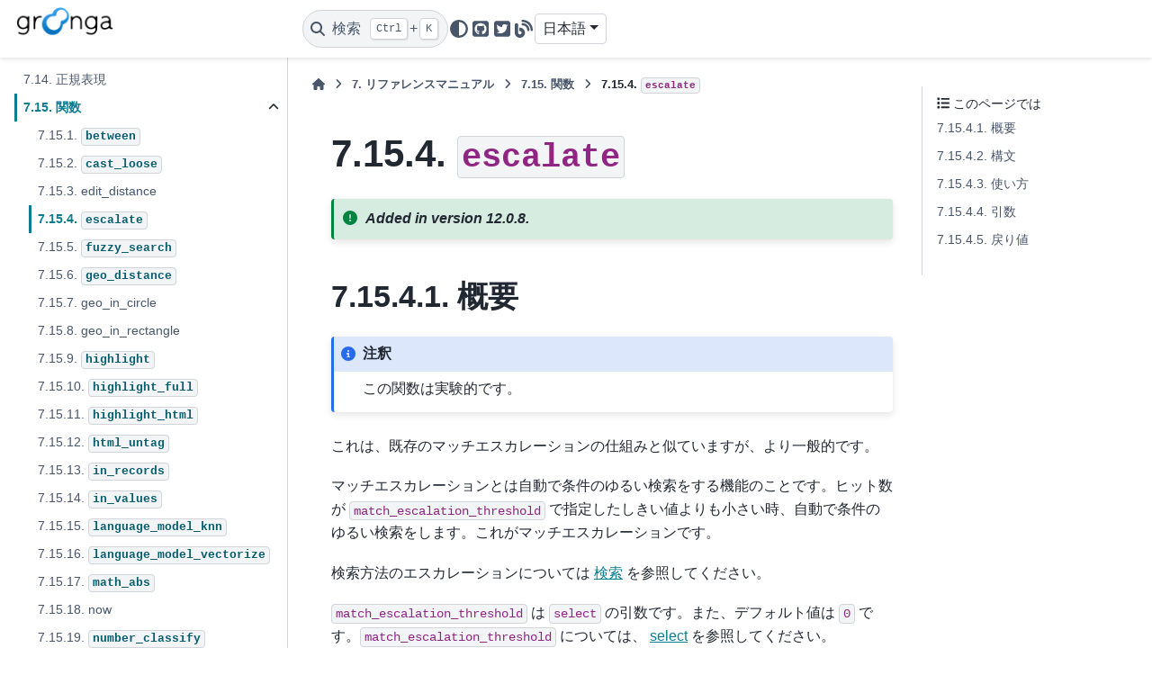

--- FILE ---
content_type: text/html; charset=utf-8
request_url: https://groonga.org/ja/docs/reference/functions/escalate.html
body_size: 10609
content:

<!DOCTYPE html>


<html lang="ja" data-content_root="../../" >

  <head>
    <meta charset="utf-8" />
    <meta name="viewport" content="width=device-width, initial-scale=1.0" /><meta name="viewport" content="width=device-width, initial-scale=1" />

    <title>7.15.4. escalate &#8212; Groonga v15.2.3 documentation</title>
  
  
  
  <script data-cfasync="false">
    document.documentElement.dataset.mode = localStorage.getItem("mode") || "";
    document.documentElement.dataset.theme = localStorage.getItem("theme") || "";
  </script>
  <!--
    this give us a css class that will be invisible only if js is disabled
  -->
  <noscript>
    <style>
      .pst-js-only { display: none !important; }

    </style>
  </noscript>
  
  <!-- Loaded before other Sphinx assets -->
  <link href="../../_static/styles/theme.css?digest=8878045cc6db502f8baf" rel="stylesheet" />
<link href="../../_static/styles/pydata-sphinx-theme.css?digest=8878045cc6db502f8baf" rel="stylesheet" />

    <link rel="stylesheet" type="text/css" href="../../_static/pygments.css?v=a746c00c" />
  
  <!-- So that users can add custom icons -->
  <script src="../../_static/scripts/fontawesome.js?digest=8878045cc6db502f8baf"></script>
  <!-- Pre-loaded scripts that we'll load fully later -->
  <link rel="preload" as="script" href="../../_static/scripts/bootstrap.js?digest=8878045cc6db502f8baf" />
<link rel="preload" as="script" href="../../_static/scripts/pydata-sphinx-theme.js?digest=8878045cc6db502f8baf" />

    <script src="../../_static/documentation_options.js?v=1805f4ea"></script>
    <script src="../../_static/doctools.js?v=9bcbadda"></script>
    <script src="../../_static/sphinx_highlight.js?v=dc90522c"></script>
    <script src="../../_static/translations.js?v=4755f45a"></script>
    <script async="async" src="https://www.googletagmanager.com/gtag/js?id=UA-7532323-1"></script>
    <script>
                window.dataLayer = window.dataLayer || [];
                function gtag(){ dataLayer.push(arguments); }
                gtag('js', new Date());
                gtag('config', 'UA-7532323-1');
            </script>
    <script>DOCUMENTATION_OPTIONS.pagename = 'reference/functions/escalate';</script>
    <script>
        DOCUMENTATION_OPTIONS.theme_version = '0.16.1';
        DOCUMENTATION_OPTIONS.theme_switcher_json_url = 'https://groonga.org/docs/_static/switcher.json';
        DOCUMENTATION_OPTIONS.theme_switcher_version_match = 'japanese';
        DOCUMENTATION_OPTIONS.show_version_warning_banner =
            false;
        </script>
    <link rel="icon" href="../../_static/favicon.ico"/>
    <link rel="index" title="索引" href="../../genindex.html" />
    <link rel="search" title="検索" href="../../search.html" />
    <link rel="next" title="7.15.5. fuzzy_search" href="fuzzy_search.html" />
    <link rel="prev" title="7.15.3. edit_distance" href="edit_distance.html" />
  <meta name="viewport" content="width=device-width, initial-scale=1"/>
  <meta name="docsearch:language" content="ja"/>
  <meta name="docsearch:version" content="15.2.3" />
  </head>
  
  
  <body data-bs-spy="scroll" data-bs-target=".bd-toc-nav" data-offset="180" data-bs-root-margin="0px 0px -60%" data-default-mode="">

  
  
  <div id="pst-skip-link" class="skip-link d-print-none"><a href="#main-content">本文へスキップ</a></div>
  
  <div id="pst-scroll-pixel-helper"></div>
  
  <button type="button" class="btn rounded-pill" id="pst-back-to-top">
    <i class="fa-solid fa-arrow-up"></i>トップに戻る</button>

  
  <dialog id="pst-search-dialog">
    
<form class="bd-search d-flex align-items-center"
      action="../../search.html"
      method="get">
  <i class="fa-solid fa-magnifying-glass"></i>
  <input type="search"
         class="form-control"
         name="q"
         placeholder="Search the docs ..."
         aria-label="Search the docs ..."
         autocomplete="off"
         autocorrect="off"
         autocapitalize="off"
         spellcheck="false"/>
  <span class="search-button__kbd-shortcut"><kbd class="kbd-shortcut__modifier">Ctrl</kbd>+<kbd>K</kbd></span>
</form>
  </dialog>

  <div class="pst-async-banner-revealer d-none">
  <aside id="bd-header-version-warning" class="d-none d-print-none" aria-label="バージョン警告"></aside>
</div>

  
    <header class="bd-header navbar navbar-expand-lg bd-navbar d-print-none">
<div class="bd-header__inner bd-page-width">
  <button class="pst-navbar-icon sidebar-toggle primary-toggle" aria-label="サイトナビゲーション">
    <span class="fa-solid fa-bars"></span>
  </button>
  
  
  <div class="col-lg-3 navbar-header-items__start">
    
      <div class="navbar-item">

  
     
  

<a class="navbar-brand logo" href="https://groonga.org/ja/">
  
  
  
  
  
    
    
      
    
    
    <img src="../../_static/groonga.png" class="logo__image only-light" alt="Groonga v15.2.3 documentation - Home"/>
    <img src="../../_static/groonga.png" class="logo__image only-dark pst-js-only" alt="Groonga v15.2.3 documentation - Home"/>
  
  
</a></div>
    
  </div>
  
  <div class="col-lg-9 navbar-header-items">
    
    
    <div class="navbar-header-items__end">
      
        <div class="navbar-item navbar-persistent--container">
          

<button class="btn search-button-field search-button__button pst-js-only" title="検索" aria-label="検索" data-bs-placement="bottom" data-bs-toggle="tooltip">
 <i class="fa-solid fa-magnifying-glass"></i>
 <span class="search-button__default-text">検索</span>
 <span class="search-button__kbd-shortcut"><kbd class="kbd-shortcut__modifier">Ctrl</kbd>+<kbd class="kbd-shortcut__modifier">K</kbd></span>
</button>
        </div>
      
      
        <div class="navbar-item">

<button class="btn btn-sm nav-link pst-navbar-icon theme-switch-button pst-js-only" aria-label="Color mode" data-bs-title="Color mode"  data-bs-placement="bottom" data-bs-toggle="tooltip">
  <i class="theme-switch fa-solid fa-sun                fa-lg" data-mode="light" title="ライト"></i>
  <i class="theme-switch fa-solid fa-moon               fa-lg" data-mode="dark"  title="ダーク"></i>
  <i class="theme-switch fa-solid fa-circle-half-stroke fa-lg" data-mode="auto"  title="System Settings"></i>
</button></div>
      
        <div class="navbar-item"><ul class="navbar-icon-links"
    aria-label="Icon Links">
        <li class="nav-item">
          
          
          
          
          
          
          
          
          <a href="https://github.com/groonga/groonga" title="GitHub" class="nav-link pst-navbar-icon" rel="noopener" target="_blank" data-bs-toggle="tooltip" data-bs-placement="bottom"><i class="fa-brands fa-square-github fa-lg" aria-hidden="true"></i>
            <span class="sr-only">GitHub</span></a>
        </li>
        <li class="nav-item">
          
          
          
          
          
          
          
          
          <a href="https://twitter.com/groonga" title="Twitter" class="nav-link pst-navbar-icon" rel="noopener" target="_blank" data-bs-toggle="tooltip" data-bs-placement="bottom"><i class="fa-brands fa-square-twitter fa-lg" aria-hidden="true"></i>
            <span class="sr-only">Twitter</span></a>
        </li>
        <li class="nav-item">
          
          
          
          
          
          
          
          
          <a href="/ja/blog" title="Blog" class="nav-link pst-navbar-icon" rel="noopener" target="_blank" data-bs-toggle="tooltip" data-bs-placement="bottom"><i class="fas fa-blog fa-lg" aria-hidden="true"></i>
            <span class="sr-only">Blog</span></a>
        </li>
</ul></div>
      
        <div class="navbar-item">
<div class="version-switcher__container dropdown pst-js-only">
  <button id="pst-version-switcher-button-2"
    type="button"
    class="version-switcher__button btn btn-sm dropdown-toggle"
    data-bs-toggle="dropdown"
    aria-haspopup="listbox"
    aria-controls="pst-version-switcher-list-2"
    aria-label="Version switcher list"
  >
    Choose version  <!-- this text may get changed later by javascript -->
    <span class="caret"></span>
  </button>
  <div id="pst-version-switcher-list-2"
    class="version-switcher__menu dropdown-menu list-group-flush py-0"
    role="listbox" aria-labelledby="pst-version-switcher-button-2">
    <!-- dropdown will be populated by javascript on page load -->
  </div>
</div></div>
      
    </div>
    
  </div>
  
  
    <div class="navbar-persistent--mobile">

<button class="btn search-button-field search-button__button pst-js-only" title="検索" aria-label="検索" data-bs-placement="bottom" data-bs-toggle="tooltip">
 <i class="fa-solid fa-magnifying-glass"></i>
 <span class="search-button__default-text">検索</span>
 <span class="search-button__kbd-shortcut"><kbd class="kbd-shortcut__modifier">Ctrl</kbd>+<kbd class="kbd-shortcut__modifier">K</kbd></span>
</button>
    </div>
  

  
    <button class="pst-navbar-icon sidebar-toggle secondary-toggle" aria-label="このページでは">
      <span class="fa-solid fa-outdent"></span>
    </button>
  
</div>

    </header>
  

  <div class="bd-container">
    <div class="bd-container__inner bd-page-width">
      
      
      
      <dialog id="pst-primary-sidebar-modal"></dialog>
      <div id="pst-primary-sidebar" class="bd-sidebar-primary bd-sidebar">
        

  
  <div class="sidebar-header-items sidebar-primary__section">
    
    
    
    
      <div class="sidebar-header-items__end">
        
          <div class="navbar-item">

<button class="btn btn-sm nav-link pst-navbar-icon theme-switch-button pst-js-only" aria-label="Color mode" data-bs-title="Color mode"  data-bs-placement="bottom" data-bs-toggle="tooltip">
  <i class="theme-switch fa-solid fa-sun                fa-lg" data-mode="light" title="ライト"></i>
  <i class="theme-switch fa-solid fa-moon               fa-lg" data-mode="dark"  title="ダーク"></i>
  <i class="theme-switch fa-solid fa-circle-half-stroke fa-lg" data-mode="auto"  title="System Settings"></i>
</button></div>
        
          <div class="navbar-item"><ul class="navbar-icon-links"
    aria-label="Icon Links">
        <li class="nav-item">
          
          
          
          
          
          
          
          
          <a href="https://github.com/groonga/groonga" title="GitHub" class="nav-link pst-navbar-icon" rel="noopener" target="_blank" data-bs-toggle="tooltip" data-bs-placement="bottom"><i class="fa-brands fa-square-github fa-lg" aria-hidden="true"></i>
            <span class="sr-only">GitHub</span></a>
        </li>
        <li class="nav-item">
          
          
          
          
          
          
          
          
          <a href="https://twitter.com/groonga" title="Twitter" class="nav-link pst-navbar-icon" rel="noopener" target="_blank" data-bs-toggle="tooltip" data-bs-placement="bottom"><i class="fa-brands fa-square-twitter fa-lg" aria-hidden="true"></i>
            <span class="sr-only">Twitter</span></a>
        </li>
        <li class="nav-item">
          
          
          
          
          
          
          
          
          <a href="/ja/blog" title="Blog" class="nav-link pst-navbar-icon" rel="noopener" target="_blank" data-bs-toggle="tooltip" data-bs-placement="bottom"><i class="fas fa-blog fa-lg" aria-hidden="true"></i>
            <span class="sr-only">Blog</span></a>
        </li>
</ul></div>
        
          <div class="navbar-item">
<div class="version-switcher__container dropdown pst-js-only">
  <button id="pst-version-switcher-button-3"
    type="button"
    class="version-switcher__button btn btn-sm dropdown-toggle"
    data-bs-toggle="dropdown"
    aria-haspopup="listbox"
    aria-controls="pst-version-switcher-list-3"
    aria-label="Version switcher list"
  >
    Choose version  <!-- this text may get changed later by javascript -->
    <span class="caret"></span>
  </button>
  <div id="pst-version-switcher-list-3"
    class="version-switcher__menu dropdown-menu list-group-flush py-0"
    role="listbox" aria-labelledby="pst-version-switcher-button-3">
    <!-- dropdown will be populated by javascript on page load -->
  </div>
</div></div>
        
      </div>
    
  </div>
  
    <div class="sidebar-primary-items__start sidebar-primary__section">
        <div class="sidebar-primary-item">
<nav class="bd-docs-nav bd-links"
     aria-label="セクションナビゲーション">
  <p class="bd-links__title" role="heading" aria-level="1">セクションナビゲーション</p>
  <div class="bd-toc-item navbar-nav"><ul class="current nav bd-sidenav">
<li class="toctree-l1 has-children"><a class="reference internal" href="../executables.html">7.1. 実行ファイル</a><details open="open"><summary><span class="toctree-toggle" role="presentation"><i class="fa-solid fa-chevron-down"></i></span></summary><ul>
<li class="toctree-l2"><a class="reference internal" href="../executables/grndb.html">7.1.1. <code class="docutils literal notranslate"><span class="pre">grndb</span></code></a></li>
<li class="toctree-l2"><a class="reference internal" href="../executables/grnslap.html">7.1.2. grnslap</a></li>
<li class="toctree-l2"><a class="reference internal" href="../executables/groonga.html">7.1.3. <code class="docutils literal notranslate"><span class="pre">groonga</span></code> 実行ファイル</a></li>
<li class="toctree-l2"><a class="reference internal" href="../executables/groonga-benchmark.html">7.1.4. groonga-benchmark</a></li>
<li class="toctree-l2"><a class="reference internal" href="../executables/groonga-httpd.html">7.1.5. groonga-httpd</a></li>
<li class="toctree-l2"><a class="reference internal" href="../executables/groonga-server-http.html">7.1.6. Groonga HTTPサーバー</a></li>
<li class="toctree-l2"><a class="reference internal" href="../executables/groonga-suggest-create-dataset.html">7.1.7. groonga-suggest-create-dataset</a></li>
<li class="toctree-l2"><a class="reference internal" href="../executables/groonga-suggest-httpd.html">7.1.8. <code class="docutils literal notranslate"><span class="pre">groonga-suggest-httpd</span></code></a></li>
<li class="toctree-l2"><a class="reference internal" href="../executables/groonga-suggest-learner.html">7.1.9. groonga-suggest-learner</a></li>
</ul>
</details></li>
<li class="toctree-l1"><a class="reference internal" href="../output.html">7.2. 出力</a></li>
<li class="toctree-l1 has-children"><a class="reference internal" href="../command.html">7.3. コマンド</a><details open="open"><summary><span class="toctree-toggle" role="presentation"><i class="fa-solid fa-chevron-down"></i></span></summary><ul>
<li class="toctree-l2"><a class="reference internal" href="../command/command_version.html">7.3.1. コマンドバージョン</a></li>
<li class="toctree-l2"><a class="reference internal" href="../command/n_workers.html">7.3.2. 並列実行</a></li>
<li class="toctree-l2"><a class="reference internal" href="../command/output_format.html">7.3.3. 出力形式</a></li>
<li class="toctree-l2"><a class="reference internal" href="../command/output_trace_log.html">7.3.4. トレースログの出力</a></li>
<li class="toctree-l2"><a class="reference internal" href="../command/pretty_print.html">7.3.5. プリティープリント</a></li>
<li class="toctree-l2"><a class="reference internal" href="../command/request_id.html">7.3.6. リクエストID</a></li>
<li class="toctree-l2"><a class="reference internal" href="../command/request_timeout.html">7.3.7. リクエストタイムアウト</a></li>
<li class="toctree-l2 has-children"><a class="reference internal" href="../command/return_code.html">7.3.8. リターンコード</a><details><summary><span class="toctree-toggle" role="presentation"><i class="fa-solid fa-chevron-down"></i></span></summary><ul>
<li class="toctree-l3"><a class="reference internal" href="../command/return_codes/grn_operation_not_permitted.html">7.3.8.3.1. <code class="docutils literal notranslate"><span class="pre">-2:</span> <span class="pre">GRN_OPERATION_NOT_PERMITTED</span></code></a></li>
<li class="toctree-l3"><a class="reference internal" href="../command/return_codes/grn_no_such_file_or_directory.html">7.3.8.3.2. <code class="docutils literal notranslate"><span class="pre">-3:</span> <span class="pre">GRN_NO_SUCH_FILE_OR_DIRECTORY</span></code></a></li>
<li class="toctree-l3"><a class="reference internal" href="../command/return_codes/grn_input_output_error.html">7.3.8.3.3. <code class="docutils literal notranslate"><span class="pre">-6:</span> <span class="pre">GRN_INPUT_OUTPUT_ERROR</span></code></a></li>
<li class="toctree-l3"><a class="reference internal" href="../command/return_codes/grn_not_enough_space.html">7.3.8.3.4. <code class="docutils literal notranslate"><span class="pre">-13:</span> <span class="pre">GRN_NOT_ENOUGH_SPACE</span></code></a></li>
<li class="toctree-l3"><a class="reference internal" href="../command/return_codes/grn_invalid_argument.html">7.3.8.3.5. <code class="docutils literal notranslate"><span class="pre">-22:</span> <span class="pre">GRN_INVALID_ARGUMENT</span></code></a></li>
<li class="toctree-l3"><a class="reference internal" href="../command/return_codes/grn_resource_deadlock_avoided.html">7.3.8.3.6. <code class="docutils literal notranslate"><span class="pre">-34:</span> <span class="pre">GRN_RESOURCE_DEADLOCK_AVOIDED</span></code></a></li>
</ul>
</details></li>
<li class="toctree-l2"><a class="reference internal" href="../commands/cache_limit.html">7.3.9. <code class="docutils literal notranslate"><span class="pre">cache_limit</span></code></a></li>
<li class="toctree-l2"><a class="reference internal" href="../commands/check.html">7.3.10. <code class="docutils literal notranslate"><span class="pre">check</span></code></a></li>
<li class="toctree-l2"><a class="reference internal" href="../commands/clearlock.html">7.3.11. <code class="docutils literal notranslate"><span class="pre">clearlock</span></code></a></li>
<li class="toctree-l2"><a class="reference internal" href="../commands/column_copy.html">7.3.12. <code class="docutils literal notranslate"><span class="pre">column_copy</span></code></a></li>
<li class="toctree-l2"><a class="reference internal" href="../commands/column_create.html">7.3.13. <code class="docutils literal notranslate"><span class="pre">column_create</span></code></a></li>
<li class="toctree-l2"><a class="reference internal" href="../commands/column_list.html">7.3.14. <code class="docutils literal notranslate"><span class="pre">column_list</span></code></a></li>
<li class="toctree-l2"><a class="reference internal" href="../commands/column_remove.html">7.3.15. <code class="docutils literal notranslate"><span class="pre">column_remove</span></code></a></li>
<li class="toctree-l2"><a class="reference internal" href="../commands/column_rename.html">7.3.16. <code class="docutils literal notranslate"><span class="pre">column_rename</span></code></a></li>
<li class="toctree-l2"><a class="reference internal" href="../commands/config_delete.html">7.3.17. <code class="docutils literal notranslate"><span class="pre">config_delete</span></code></a></li>
<li class="toctree-l2"><a class="reference internal" href="../commands/config_get.html">7.3.18. <code class="docutils literal notranslate"><span class="pre">config_get</span></code></a></li>
<li class="toctree-l2"><a class="reference internal" href="../commands/config_set.html">7.3.19. <code class="docutils literal notranslate"><span class="pre">config_set</span></code></a></li>
<li class="toctree-l2"><a class="reference internal" href="../commands/database_unmap.html">7.3.20. <code class="docutils literal notranslate"><span class="pre">database_unmap</span></code></a></li>
<li class="toctree-l2"><a class="reference internal" href="../commands/define_selector.html">7.3.21. <code class="docutils literal notranslate"><span class="pre">define_selector</span></code></a></li>
<li class="toctree-l2"><a class="reference internal" href="../commands/defrag.html">7.3.22. <code class="docutils literal notranslate"><span class="pre">defrag</span></code></a></li>
<li class="toctree-l2"><a class="reference internal" href="../commands/delete.html">7.3.23. <code class="docutils literal notranslate"><span class="pre">delete</span></code></a></li>
<li class="toctree-l2"><a class="reference internal" href="../commands/dump.html">7.3.24. <code class="docutils literal notranslate"><span class="pre">dump</span></code></a></li>
<li class="toctree-l2"><a class="reference internal" href="../commands/index_column_diff.html">7.3.25. <code class="docutils literal notranslate"><span class="pre">index_column_diff</span></code></a></li>
<li class="toctree-l2"><a class="reference internal" href="../commands/io_flush.html">7.3.26. <code class="docutils literal notranslate"><span class="pre">io_flush</span></code></a></li>
<li class="toctree-l2"><a class="reference internal" href="../commands/load.html">7.3.27. <code class="docutils literal notranslate"><span class="pre">load</span></code></a></li>
<li class="toctree-l2"><a class="reference internal" href="../commands/lock_acquire.html">7.3.28. <code class="docutils literal notranslate"><span class="pre">lock_acquire</span></code></a></li>
<li class="toctree-l2"><a class="reference internal" href="../commands/lock_clear.html">7.3.29. <code class="docutils literal notranslate"><span class="pre">lock_clear</span></code></a></li>
<li class="toctree-l2"><a class="reference internal" href="../commands/lock_release.html">7.3.30. <code class="docutils literal notranslate"><span class="pre">lock_release</span></code></a></li>
<li class="toctree-l2"><a class="reference internal" href="../commands/log_level.html">7.3.31. <code class="docutils literal notranslate"><span class="pre">log_level</span></code></a></li>
<li class="toctree-l2"><a class="reference internal" href="../commands/log_put.html">7.3.32. <code class="docutils literal notranslate"><span class="pre">log_put</span></code></a></li>
<li class="toctree-l2"><a class="reference internal" href="../commands/log_reopen.html">7.3.33. <code class="docutils literal notranslate"><span class="pre">log_reopen</span></code></a></li>
<li class="toctree-l2"><a class="reference internal" href="../commands/logical_count.html">7.3.34. <code class="docutils literal notranslate"><span class="pre">logical_count</span></code></a></li>
<li class="toctree-l2"><a class="reference internal" href="../commands/logical_parameters.html">7.3.35. <code class="docutils literal notranslate"><span class="pre">logical_parameters</span></code></a></li>
<li class="toctree-l2"><a class="reference internal" href="../commands/logical_range_filter.html">7.3.36. <code class="docutils literal notranslate"><span class="pre">logical_range_filter</span></code></a></li>
<li class="toctree-l2"><a class="reference internal" href="../commands/logical_select.html">7.3.37. <code class="docutils literal notranslate"><span class="pre">logical_select</span></code></a></li>
<li class="toctree-l2"><a class="reference internal" href="../commands/logical_shard_list.html">7.3.38. <code class="docutils literal notranslate"><span class="pre">logical_shard_list</span></code></a></li>
<li class="toctree-l2"><a class="reference internal" href="../commands/logical_table_remove.html">7.3.39. <code class="docutils literal notranslate"><span class="pre">logical_table_remove</span></code></a></li>
<li class="toctree-l2"><a class="reference internal" href="../commands/normalize.html">7.3.40. <code class="docutils literal notranslate"><span class="pre">normalize</span></code></a></li>
<li class="toctree-l2"><a class="reference internal" href="../commands/normalizer_list.html">7.3.41. <code class="docutils literal notranslate"><span class="pre">normalizer_list</span></code></a></li>
<li class="toctree-l2"><a class="reference internal" href="../commands/object_exist.html">7.3.42. <code class="docutils literal notranslate"><span class="pre">object_exist</span></code></a></li>
<li class="toctree-l2"><a class="reference internal" href="../commands/object_inspect.html">7.3.43. <code class="docutils literal notranslate"><span class="pre">object_inspect</span></code></a></li>
<li class="toctree-l2"><a class="reference internal" href="../commands/object_list.html">7.3.44. <code class="docutils literal notranslate"><span class="pre">object_list</span></code></a></li>
<li class="toctree-l2"><a class="reference internal" href="../commands/object_remove.html">7.3.45. <code class="docutils literal notranslate"><span class="pre">object_remove</span></code></a></li>
<li class="toctree-l2"><a class="reference internal" href="../commands/plugin_register.html">7.3.46. <code class="docutils literal notranslate"><span class="pre">plugin_register</span></code></a></li>
<li class="toctree-l2"><a class="reference internal" href="../commands/plugin_unregister.html">7.3.47. <code class="docutils literal notranslate"><span class="pre">plugin_unregister</span></code></a></li>
<li class="toctree-l2"><a class="reference internal" href="../commands/query_expand.html">7.3.48. <code class="docutils literal notranslate"><span class="pre">query_expand</span></code></a></li>
<li class="toctree-l2"><a class="reference internal" href="../commands/quit.html">7.3.49. <code class="docutils literal notranslate"><span class="pre">quit</span></code></a></li>
<li class="toctree-l2"><a class="reference internal" href="../commands/range_filter.html">7.3.50. <code class="docutils literal notranslate"><span class="pre">range_filter</span></code></a></li>
<li class="toctree-l2"><a class="reference internal" href="../commands/reference_acquire.html">7.3.51. <code class="docutils literal notranslate"><span class="pre">reference_acquire</span></code></a></li>
<li class="toctree-l2"><a class="reference internal" href="../commands/reference_release.html">7.3.52. <code class="docutils literal notranslate"><span class="pre">reference_release</span></code></a></li>
<li class="toctree-l2"><a class="reference internal" href="../commands/register.html">7.3.53. <code class="docutils literal notranslate"><span class="pre">register</span></code></a></li>
<li class="toctree-l2"><a class="reference internal" href="../commands/reindex.html">7.3.54. <code class="docutils literal notranslate"><span class="pre">reindex</span></code></a></li>
<li class="toctree-l2"><a class="reference internal" href="../commands/request_cancel.html">7.3.55. <code class="docutils literal notranslate"><span class="pre">request_cancel</span></code></a></li>
<li class="toctree-l2"><a class="reference internal" href="../commands/ruby_eval.html">7.3.56. <code class="docutils literal notranslate"><span class="pre">ruby_eval</span></code></a></li>
<li class="toctree-l2"><a class="reference internal" href="../commands/schema.html">7.3.57. <code class="docutils literal notranslate"><span class="pre">schema</span></code></a></li>
<li class="toctree-l2"><a class="reference internal" href="../commands/select.html">7.3.58. <code class="docutils literal notranslate"><span class="pre">select</span></code></a></li>
<li class="toctree-l2"><a class="reference internal" href="../commands/shutdown.html">7.3.59. <code class="docutils literal notranslate"><span class="pre">shutdown</span></code></a></li>
<li class="toctree-l2"><a class="reference internal" href="../commands/status.html">7.3.60. <code class="docutils literal notranslate"><span class="pre">status</span></code></a></li>
<li class="toctree-l2"><a class="reference internal" href="../commands/suggest.html">7.3.61. <code class="docutils literal notranslate"><span class="pre">suggest</span></code></a></li>
<li class="toctree-l2"><a class="reference internal" href="../commands/table_copy.html">7.3.62. <code class="docutils literal notranslate"><span class="pre">table_copy</span></code></a></li>
<li class="toctree-l2"><a class="reference internal" href="../commands/table_create.html">7.3.63. <code class="docutils literal notranslate"><span class="pre">table_create</span></code></a></li>
<li class="toctree-l2"><a class="reference internal" href="../commands/table_list.html">7.3.64. <code class="docutils literal notranslate"><span class="pre">table_list</span></code></a></li>
<li class="toctree-l2"><a class="reference internal" href="../commands/table_remove.html">7.3.65. <code class="docutils literal notranslate"><span class="pre">table_remove</span></code></a></li>
<li class="toctree-l2"><a class="reference internal" href="../commands/table_rename.html">7.3.66. <code class="docutils literal notranslate"><span class="pre">table_rename</span></code></a></li>
<li class="toctree-l2"><a class="reference internal" href="../commands/table_tokenize.html">7.3.67. <code class="docutils literal notranslate"><span class="pre">table_tokenize</span></code></a></li>
<li class="toctree-l2"><a class="reference internal" href="../commands/thread_dump.html">7.3.68. <code class="docutils literal notranslate"><span class="pre">thread_dump</span></code></a></li>
<li class="toctree-l2"><a class="reference internal" href="../commands/thread_limit.html">7.3.69. <code class="docutils literal notranslate"><span class="pre">thread_limit</span></code></a></li>
<li class="toctree-l2"><a class="reference internal" href="../commands/tokenize.html">7.3.70. <code class="docutils literal notranslate"><span class="pre">tokenize</span></code></a></li>
<li class="toctree-l2"><a class="reference internal" href="../commands/tokenizer_list.html">7.3.71. <code class="docutils literal notranslate"><span class="pre">tokenizer_list</span></code></a></li>
<li class="toctree-l2"><a class="reference internal" href="../commands/truncate.html">7.3.72. <code class="docutils literal notranslate"><span class="pre">truncate</span></code></a></li>
</ul>
</details></li>
<li class="toctree-l1"><a class="reference internal" href="../types.html">7.4. データ型</a></li>
<li class="toctree-l1"><a class="reference internal" href="../tables.html">7.5. テーブル</a></li>
<li class="toctree-l1 has-children"><a class="reference internal" href="../column.html">7.6. カラム</a><details open="open"><summary><span class="toctree-toggle" role="presentation"><i class="fa-solid fa-chevron-down"></i></span></summary><ul>
<li class="toctree-l2"><a class="reference internal" href="../columns/scalar.html">7.6.2.1. スカラーカラム</a></li>
<li class="toctree-l2"><a class="reference internal" href="../columns/vector.html">7.6.2.2. ベクターカラム</a></li>
<li class="toctree-l2"><a class="reference internal" href="../columns/pseudo.html">7.6.2.3. 擬似カラム</a></li>
<li class="toctree-l2"><a class="reference internal" href="../columns/index.html">7.6.3.1. インデックスカラム</a></li>
</ul>
</details></li>
<li class="toctree-l1 has-children"><a class="reference internal" href="../normalizers.html">7.7. ノーマライザー</a><details open="open"><summary><span class="toctree-toggle" role="presentation"><i class="fa-solid fa-chevron-down"></i></span></summary><ul>
<li class="toctree-l2"><a class="reference internal" href="../normalizers/normalizer_auto.html">7.7.2.1. <code class="docutils literal notranslate"><span class="pre">NormalizerAuto</span></code></a></li>
<li class="toctree-l2"><a class="reference internal" href="../normalizers/normalizer_nfkc.html">7.7.2.2. <code class="docutils literal notranslate"><span class="pre">NormalizerNFKC</span></code></a></li>
<li class="toctree-l2"><a class="reference internal" href="../normalizers/normalizer_nfkc100.html">7.7.2.3. <code class="docutils literal notranslate"><span class="pre">NormalizerNFKC100</span></code></a></li>
<li class="toctree-l2"><a class="reference internal" href="../normalizers/normalizer_nfkc121.html">7.7.2.4. <code class="docutils literal notranslate"><span class="pre">NormalizerNFKC121</span></code></a></li>
<li class="toctree-l2"><a class="reference internal" href="../normalizers/normalizer_nfkc130.html">7.7.2.5. <code class="docutils literal notranslate"><span class="pre">NormalizerNFKC130</span></code></a></li>
<li class="toctree-l2"><a class="reference internal" href="../normalizers/normalizer_nfkc150.html">7.7.2.6. <code class="docutils literal notranslate"><span class="pre">NormalizerNFKC150</span></code></a></li>
<li class="toctree-l2"><a class="reference internal" href="../normalizers/normalizer_nfkc51.html">7.7.2.7. <code class="docutils literal notranslate"><span class="pre">NormalizerNFKC51</span></code></a></li>
<li class="toctree-l2"><a class="reference internal" href="../normalizers/normalizer_table.html">7.7.2.8. <code class="docutils literal notranslate"><span class="pre">NormalizerTable</span></code></a></li>
</ul>
</details></li>
<li class="toctree-l1 has-children"><a class="reference internal" href="../tokenizers.html">7.8. トークナイザー</a><details open="open"><summary><span class="toctree-toggle" role="presentation"><i class="fa-solid fa-chevron-down"></i></span></summary><ul>
<li class="toctree-l2"><a class="reference internal" href="../tokenizer/summary.html">7.8.1. 概要</a></li>
<li class="toctree-l2"><a class="reference internal" href="../tokenizers/token_bigram.html">7.8.2. <code class="docutils literal notranslate"><span class="pre">TokenBigram</span></code></a></li>
<li class="toctree-l2"><a class="reference internal" href="../tokenizers/token_bigram_ignore_blank.html">7.8.3. <code class="docutils literal notranslate"><span class="pre">TokenBigramIgnoreBlank</span></code></a></li>
<li class="toctree-l2"><a class="reference internal" href="../tokenizers/token_bigram_ignore_blank_split_symbol.html">7.8.4. <code class="docutils literal notranslate"><span class="pre">TokenBigramIgnoreBlankSplitSymbol</span></code></a></li>
<li class="toctree-l2"><a class="reference internal" href="../tokenizers/token_bigram_ignore_blank_split_symbol_alpha.html">7.8.5. <code class="docutils literal notranslate"><span class="pre">TokenBigramIgnoreBlankSplitSymbolAlpha</span></code></a></li>
<li class="toctree-l2"><a class="reference internal" href="../tokenizers/token_bigram_ignore_blank_split_symbol_alpha_digit.html">7.8.6. <code class="docutils literal notranslate"><span class="pre">TokenBigramIgnoreBlankSplitSymbolAlphaDigit</span></code></a></li>
<li class="toctree-l2"><a class="reference internal" href="../tokenizers/token_bigram_split_symbol.html">7.8.7. <code class="docutils literal notranslate"><span class="pre">TokenBigramSplitSymbol</span></code></a></li>
<li class="toctree-l2"><a class="reference internal" href="../tokenizers/token_bigram_split_symbol_alpha.html">7.8.8. <code class="docutils literal notranslate"><span class="pre">TokenBigramSplitSymbolAlpha</span></code></a></li>
<li class="toctree-l2"><a class="reference internal" href="../tokenizers/token_bigram_split_symbol_alpha_digit.html">7.8.9. <code class="docutils literal notranslate"><span class="pre">TokenBigramSplitSymbolAlphaDigit</span></code></a></li>
<li class="toctree-l2"><a class="reference internal" href="../tokenizers/token_delimit.html">7.8.10. <code class="docutils literal notranslate"><span class="pre">TokenDelimit</span></code></a></li>
<li class="toctree-l2"><a class="reference internal" href="../tokenizers/token_delimit_null.html">7.8.11. <code class="docutils literal notranslate"><span class="pre">TokenDelimitNull</span></code></a></li>
<li class="toctree-l2"><a class="reference internal" href="../tokenizers/token_language_model_knn.html">7.8.12. <code class="docutils literal notranslate"><span class="pre">TokenLanguageModelKNN</span></code></a></li>
<li class="toctree-l2"><a class="reference internal" href="../tokenizers/token_mecab.html">7.8.13. <code class="docutils literal notranslate"><span class="pre">TokenMecab</span></code></a></li>
<li class="toctree-l2"><a class="reference internal" href="../tokenizers/token_ngram.html">7.8.14. <code class="docutils literal notranslate"><span class="pre">TokenNgram</span></code></a></li>
<li class="toctree-l2"><a class="reference internal" href="../tokenizers/token_pattern.html">7.8.15. <code class="docutils literal notranslate"><span class="pre">TokenPattern</span></code></a></li>
<li class="toctree-l2"><a class="reference internal" href="../tokenizers/token_regexp.html">7.8.16. <code class="docutils literal notranslate"><span class="pre">TokenRegexp</span></code></a></li>
<li class="toctree-l2"><a class="reference internal" href="../tokenizers/token_table.html">7.8.17. <code class="docutils literal notranslate"><span class="pre">TokenTable</span></code></a></li>
<li class="toctree-l2"><a class="reference internal" href="../tokenizers/token_trigram.html">7.8.18. <code class="docutils literal notranslate"><span class="pre">TokenTrigram</span></code></a></li>
<li class="toctree-l2"><a class="reference internal" href="../tokenizers/token_unigram.html">7.8.19. <code class="docutils literal notranslate"><span class="pre">TokenUnigram</span></code></a></li>
</ul>
</details></li>
<li class="toctree-l1 has-children"><a class="reference internal" href="../token_filters.html">7.9. トークンフィルター</a><details open="open"><summary><span class="toctree-toggle" role="presentation"><i class="fa-solid fa-chevron-down"></i></span></summary><ul>
<li class="toctree-l2"><a class="reference internal" href="../token_filter/summary.html">7.9.1. 概要</a></li>
<li class="toctree-l2"><a class="reference internal" href="../token_filters/token_filter_nfkc.html">7.9.2. <code class="docutils literal notranslate"><span class="pre">TokenFilterNFKC</span></code></a></li>
<li class="toctree-l2"><a class="reference internal" href="../token_filters/token_filter_nfkc100.html">7.9.3. <code class="docutils literal notranslate"><span class="pre">TokenFilterNFKC100</span></code></a></li>
<li class="toctree-l2"><a class="reference internal" href="../token_filters/token_filter_nfkc150.html">7.9.4. <code class="docutils literal notranslate"><span class="pre">TokenFilterNFKC150</span></code></a></li>
<li class="toctree-l2"><a class="reference internal" href="../token_filters/token_filter_stem.html">7.9.5. <code class="docutils literal notranslate"><span class="pre">TokenFilterStem</span></code></a></li>
<li class="toctree-l2"><a class="reference internal" href="../token_filters/token_filter_stop_word.html">7.9.6. <code class="docutils literal notranslate"><span class="pre">TokenFilterStopWord</span></code></a></li>
</ul>
</details></li>
<li class="toctree-l1 has-children"><a class="reference internal" href="../query_expanders.html">7.10. クエリー展開オブジェクト一覧</a><details open="open"><summary><span class="toctree-toggle" role="presentation"><i class="fa-solid fa-chevron-down"></i></span></summary><ul>
<li class="toctree-l2"><a class="reference internal" href="../query_expanders/tsv.html">7.10.1. QueryExpanderTSV</a></li>
</ul>
</details></li>
<li class="toctree-l1 has-children"><a class="reference internal" href="../scorer.html">7.11. スコアラー</a><details open="open"><summary><span class="toctree-toggle" role="presentation"><i class="fa-solid fa-chevron-down"></i></span></summary><ul>
<li class="toctree-l2"><a class="reference internal" href="../scorers/scorer_tf_at_most.html">7.11.3.1. <code class="docutils literal notranslate"><span class="pre">scorer_tf_at_most</span></code></a></li>
<li class="toctree-l2"><a class="reference internal" href="../scorers/scorer_tf_idf.html">7.11.3.2. <code class="docutils literal notranslate"><span class="pre">scorer_tf_idf</span></code></a></li>
</ul>
</details></li>
<li class="toctree-l1"><a class="reference internal" href="../cast.html">7.12. Cast</a></li>
<li class="toctree-l1 has-children"><a class="reference internal" href="../grn_expr.html">7.13. grn_expr</a><details open="open"><summary><span class="toctree-toggle" role="presentation"><i class="fa-solid fa-chevron-down"></i></span></summary><ul>
<li class="toctree-l2"><a class="reference internal" href="../grn_expr/query_syntax.html">7.13.1. クエリー構文</a></li>
<li class="toctree-l2"><a class="reference internal" href="../grn_expr/script_syntax.html">7.13.2. スクリプト構文</a></li>
</ul>
</details></li>
<li class="toctree-l1"><a class="reference internal" href="../regular_expression.html">7.14. 正規表現</a></li>
<li class="toctree-l1 current active has-children"><a class="reference internal" href="../function.html">7.15. 関数</a><details open="open"><summary><span class="toctree-toggle" role="presentation"><i class="fa-solid fa-chevron-down"></i></span></summary><ul class="current">
<li class="toctree-l2"><a class="reference internal" href="between.html">7.15.1. <code class="docutils literal notranslate"><span class="pre">between</span></code></a></li>
<li class="toctree-l2"><a class="reference internal" href="cast_loose.html">7.15.2. <code class="docutils literal notranslate"><span class="pre">cast_loose</span></code></a></li>
<li class="toctree-l2"><a class="reference internal" href="edit_distance.html">7.15.3. edit_distance</a></li>
<li class="toctree-l2 current active"><a class="current reference internal" href="#">7.15.4. <code class="docutils literal notranslate"><span class="pre">escalate</span></code></a></li>
<li class="toctree-l2"><a class="reference internal" href="fuzzy_search.html">7.15.5. <code class="docutils literal notranslate"><span class="pre">fuzzy_search</span></code></a></li>
<li class="toctree-l2"><a class="reference internal" href="geo_distance.html">7.15.6. <code class="docutils literal notranslate"><span class="pre">geo_distance</span></code></a></li>
<li class="toctree-l2"><a class="reference internal" href="geo_in_circle.html">7.15.7. geo_in_circle</a></li>
<li class="toctree-l2"><a class="reference internal" href="geo_in_rectangle.html">7.15.8. geo_in_rectangle</a></li>
<li class="toctree-l2"><a class="reference internal" href="highlight.html">7.15.9. <code class="docutils literal notranslate"><span class="pre">highlight</span></code></a></li>
<li class="toctree-l2"><a class="reference internal" href="highlight_full.html">7.15.10. <code class="docutils literal notranslate"><span class="pre">highlight_full</span></code></a></li>
<li class="toctree-l2"><a class="reference internal" href="highlight_html.html">7.15.11. <code class="docutils literal notranslate"><span class="pre">highlight_html</span></code></a></li>
<li class="toctree-l2"><a class="reference internal" href="html_untag.html">7.15.12. <code class="docutils literal notranslate"><span class="pre">html_untag</span></code></a></li>
<li class="toctree-l2"><a class="reference internal" href="in_records.html">7.15.13. <code class="docutils literal notranslate"><span class="pre">in_records</span></code></a></li>
<li class="toctree-l2"><a class="reference internal" href="in_values.html">7.15.14. <code class="docutils literal notranslate"><span class="pre">in_values</span></code></a></li>
<li class="toctree-l2"><a class="reference internal" href="language_model_knn.html">7.15.15. <code class="docutils literal notranslate"><span class="pre">language_model_knn</span></code></a></li>
<li class="toctree-l2"><a class="reference internal" href="language_model_vectorize.html">7.15.16. <code class="docutils literal notranslate"><span class="pre">language_model_vectorize</span></code></a></li>
<li class="toctree-l2"><a class="reference internal" href="math_abs.html">7.15.17. <code class="docutils literal notranslate"><span class="pre">math_abs</span></code></a></li>
<li class="toctree-l2"><a class="reference internal" href="now.html">7.15.18. now</a></li>
<li class="toctree-l2"><a class="reference internal" href="number_classify.html">7.15.19. <code class="docutils literal notranslate"><span class="pre">number_classify</span></code></a></li>
<li class="toctree-l2"><a class="reference internal" href="prefix_rk_search.html">7.15.20. <code class="docutils literal notranslate"><span class="pre">prefix_rk_search</span></code></a></li>
<li class="toctree-l2"><a class="reference internal" href="query.html">7.15.21. <code class="docutils literal notranslate"><span class="pre">query</span></code></a></li>
<li class="toctree-l2"><a class="reference internal" href="query_parallel_or.html">7.15.22. <code class="docutils literal notranslate"><span class="pre">query_parallel_or</span></code></a></li>
<li class="toctree-l2"><a class="reference internal" href="rand.html">7.15.23. rand</a></li>
<li class="toctree-l2"><a class="reference internal" href="snippet.html">7.15.24. <code class="docutils literal notranslate"><span class="pre">snippet</span></code></a></li>
<li class="toctree-l2"><a class="reference internal" href="snippet_html.html">7.15.25. <code class="docutils literal notranslate"><span class="pre">snippet_html</span></code></a></li>
<li class="toctree-l2"><a class="reference internal" href="string_length.html">7.15.26. <code class="docutils literal notranslate"><span class="pre">string_length</span></code></a></li>
<li class="toctree-l2"><a class="reference internal" href="string_slice.html">7.15.27. <code class="docutils literal notranslate"><span class="pre">string_slice</span></code></a></li>
<li class="toctree-l2"><a class="reference internal" href="string_substring.html">7.15.28. <code class="docutils literal notranslate"><span class="pre">string_substring</span></code></a></li>
<li class="toctree-l2"><a class="reference internal" href="sub_filter.html">7.15.29. <code class="docutils literal notranslate"><span class="pre">sub_filter</span></code></a></li>
<li class="toctree-l2"><a class="reference internal" href="time_classify_day.html">7.15.30. <code class="docutils literal notranslate"><span class="pre">time_classify_day</span></code></a></li>
<li class="toctree-l2"><a class="reference internal" href="time_classify_day_of_week.html">7.15.31. <code class="docutils literal notranslate"><span class="pre">time_classify_day_of_week</span></code></a></li>
<li class="toctree-l2"><a class="reference internal" href="time_classify_hour.html">7.15.32. <code class="docutils literal notranslate"><span class="pre">time_classify_hour</span></code></a></li>
<li class="toctree-l2"><a class="reference internal" href="time_classify_minute.html">7.15.33. <code class="docutils literal notranslate"><span class="pre">time_classify_minute</span></code></a></li>
<li class="toctree-l2"><a class="reference internal" href="time_classify_month.html">7.15.34. <code class="docutils literal notranslate"><span class="pre">time_classify_month</span></code></a></li>
<li class="toctree-l2"><a class="reference internal" href="time_classify_second.html">7.15.35. <code class="docutils literal notranslate"><span class="pre">time_classify_second</span></code></a></li>
<li class="toctree-l2"><a class="reference internal" href="time_classify_week.html">7.15.36. <code class="docutils literal notranslate"><span class="pre">time_classify_week</span></code></a></li>
<li class="toctree-l2"><a class="reference internal" href="time_classify_year.html">7.15.37. <code class="docutils literal notranslate"><span class="pre">time_classify_year</span></code></a></li>
<li class="toctree-l2"><a class="reference internal" href="vector_find.html">7.15.38. <code class="docutils literal notranslate"><span class="pre">vector_find</span></code></a></li>
<li class="toctree-l2"><a class="reference internal" href="vector_new.html">7.15.39. <code class="docutils literal notranslate"><span class="pre">vector_new</span></code></a></li>
<li class="toctree-l2"><a class="reference internal" href="vector_size.html">7.15.40. <code class="docutils literal notranslate"><span class="pre">vector_size</span></code></a></li>
<li class="toctree-l2"><a class="reference internal" href="vector_slice.html">7.15.41. <code class="docutils literal notranslate"><span class="pre">vector_slice</span></code></a></li>
</ul>
</details></li>
<li class="toctree-l1 has-children"><a class="reference internal" href="../window_function.html">7.16. ウィンドウ関数</a><details open="open"><summary><span class="toctree-toggle" role="presentation"><i class="fa-solid fa-chevron-down"></i></span></summary><ul>
<li class="toctree-l2"><a class="reference internal" href="../window_functions/record_number.html">7.16.1. <code class="docutils literal notranslate"><span class="pre">record_number</span></code></a></li>
<li class="toctree-l2"><a class="reference internal" href="../window_functions/window_count.html">7.16.2. <code class="docutils literal notranslate"><span class="pre">window_count</span></code></a></li>
<li class="toctree-l2"><a class="reference internal" href="../window_functions/window_rank.html">7.16.3. <code class="docutils literal notranslate"><span class="pre">window_rank</span></code></a></li>
<li class="toctree-l2"><a class="reference internal" href="../window_functions/window_record_number.html">7.16.4. <code class="docutils literal notranslate"><span class="pre">window_record_number</span></code></a></li>
<li class="toctree-l2"><a class="reference internal" href="../window_functions/window_sum.html">7.16.5. <code class="docutils literal notranslate"><span class="pre">window_sum</span></code></a></li>
</ul>
</details></li>
<li class="toctree-l1 has-children"><a class="reference internal" href="../operations.html">7.17. 操作方法</a><details open="open"><summary><span class="toctree-toggle" role="presentation"><i class="fa-solid fa-chevron-down"></i></span></summary><ul>
<li class="toctree-l2"><a class="reference internal" href="../operations/geolocation_search.html">7.17.1. 位置情報検索</a></li>
<li class="toctree-l2"><a class="reference internal" href="../operations/prefix_rk_search.html">7.17.2. 前方一致RK検索</a></li>
</ul>
</details></li>
<li class="toctree-l1"><a class="reference internal" href="../configuration.html">7.18. 設定</a></li>
<li class="toctree-l1"><a class="reference internal" href="../alias.html">7.19. エイリアス</a></li>
<li class="toctree-l1 has-children"><a class="reference internal" href="../suggest.html">7.20. サジェスト</a><details open="open"><summary><span class="toctree-toggle" role="presentation"><i class="fa-solid fa-chevron-down"></i></span></summary><ul>
<li class="toctree-l2"><a class="reference internal" href="../suggest/introduction.html">7.20.1. はじめに</a></li>
<li class="toctree-l2"><a class="reference internal" href="../suggest/completion.html">7.20.2. 補完</a></li>
<li class="toctree-l2"><a class="reference internal" href="../suggest/correction.html">7.20.3. 補正</a></li>
<li class="toctree-l2"><a class="reference internal" href="../suggest/suggestion.html">7.20.4. 提案</a></li>
</ul>
</details></li>
<li class="toctree-l1"><a class="reference internal" href="../indexing.html">7.21. インデックス構築</a></li>
<li class="toctree-l1"><a class="reference internal" href="../sharding.html">7.22. シャーディング</a></li>
<li class="toctree-l1"><a class="reference internal" href="../language_model.html">7.23. 言語モデル</a></li>
<li class="toctree-l1"><a class="reference internal" href="../log.html">7.24. ログ</a></li>
<li class="toctree-l1"><a class="reference internal" href="../tuning.html">7.25. チューニング</a></li>
<li class="toctree-l1 has-children"><a class="reference internal" href="../api.html">7.26. API</a><details open="open"><summary><span class="toctree-toggle" role="presentation"><i class="fa-solid fa-chevron-down"></i></span></summary><ul>
<li class="toctree-l2"><a class="reference internal" href="../api/overview.html">7.26.1.1. 概要</a></li>
<li class="toctree-l2"><a class="reference internal" href="../api/global_configurations.html">7.26.1.2. 全体設定</a></li>
<li class="toctree-l2"><a class="reference internal" href="../api/plugin.html">7.26.1.3. Plugin</a></li>
<li class="toctree-l2"><a class="reference internal" href="../api/grn_cache.html">7.26.1.4. <code class="docutils literal notranslate"><span class="pre">grn_cache</span></code></a></li>
<li class="toctree-l2"><a class="reference internal" href="../api/grn_column.html">7.26.1.5. <code class="docutils literal notranslate"><span class="pre">grn_column</span></code></a></li>
<li class="toctree-l2"><a class="reference internal" href="../api/grn_command_version.html">7.26.1.6. <code class="docutils literal notranslate"><span class="pre">grn_command_version</span></code></a></li>
<li class="toctree-l2"><a class="reference internal" href="../api/grn_content_type.html">7.26.1.7. <code class="docutils literal notranslate"><span class="pre">grn_content_type</span></code></a></li>
<li class="toctree-l2"><a class="reference internal" href="../api/grn_ctx.html">7.26.1.8. <code class="docutils literal notranslate"><span class="pre">grn_ctx</span></code></a></li>
<li class="toctree-l2"><a class="reference internal" href="../api/grn_db.html">7.26.1.9. <code class="docutils literal notranslate"><span class="pre">grn_db</span></code></a></li>
<li class="toctree-l2"><a class="reference internal" href="../api/grn_encoding.html">7.26.1.10. <code class="docutils literal notranslate"><span class="pre">grn_encoding</span></code></a></li>
<li class="toctree-l2"><a class="reference internal" href="../api/grn_expr.html">7.26.1.11. grn_expr</a></li>
<li class="toctree-l2"><a class="reference internal" href="../api/grn_geo.html">7.26.1.12. <code class="docutils literal notranslate"><span class="pre">grn_geo</span></code></a></li>
<li class="toctree-l2"><a class="reference internal" href="../api/grn_hook.html">7.26.1.13. <code class="docutils literal notranslate"><span class="pre">grn_hook</span></code></a></li>
<li class="toctree-l2"><a class="reference internal" href="../api/grn_ii.html">7.26.1.14. <code class="docutils literal notranslate"><span class="pre">grn_ii</span></code></a></li>
<li class="toctree-l2"><a class="reference internal" href="../api/grn_index_cursor.html">7.26.1.15. <code class="docutils literal notranslate"><span class="pre">grn_index_cursor</span></code></a></li>
<li class="toctree-l2"><a class="reference internal" href="../api/grn_info.html">7.26.1.16. <code class="docutils literal notranslate"><span class="pre">grn_info</span></code></a></li>
<li class="toctree-l2"><a class="reference internal" href="../api/grn_inspect.html">7.26.1.17. <code class="docutils literal notranslate"><span class="pre">grn_inspect</span></code></a></li>
<li class="toctree-l2"><a class="reference internal" href="../api/grn_match_escalation.html">7.26.1.18. <code class="docutils literal notranslate"><span class="pre">grn_match_escalation</span></code></a></li>
<li class="toctree-l2"><a class="reference internal" href="../api/grn_obj.html">7.26.1.19. <code class="docutils literal notranslate"><span class="pre">grn_obj</span></code></a></li>
<li class="toctree-l2"><a class="reference internal" href="../api/grn_proc.html">7.26.1.20. <code class="docutils literal notranslate"><span class="pre">grn_proc</span></code></a></li>
<li class="toctree-l2"><a class="reference internal" href="../api/grn_search.html">7.26.1.21. <code class="docutils literal notranslate"><span class="pre">grn_search</span></code></a></li>
<li class="toctree-l2"><a class="reference internal" href="../api/grn_table.html">7.26.1.22. <code class="docutils literal notranslate"><span class="pre">grn_table</span></code></a></li>
<li class="toctree-l2"><a class="reference internal" href="../api/grn_table_cursor.html">7.26.1.23. <code class="docutils literal notranslate"><span class="pre">grn_table_cursor</span></code></a></li>
<li class="toctree-l2"><a class="reference internal" href="../api/grn_thread.html">7.26.1.24. <code class="docutils literal notranslate"><span class="pre">grn_thread_*</span></code></a></li>
<li class="toctree-l2"><a class="reference internal" href="../api/grn_type.html">7.26.1.25. <code class="docutils literal notranslate"><span class="pre">grn_type</span></code></a></li>
<li class="toctree-l2"><a class="reference internal" href="../api/grn_user_data.html">7.26.1.26. <code class="docutils literal notranslate"><span class="pre">grn_user_data</span></code></a></li>
</ul>
</details></li>
</ul>
</div>
</nav></div>
    </div>
  
  
  <div class="sidebar-primary-items__end sidebar-primary__section">
      <div class="sidebar-primary-item">
<div id="ethical-ad-placement"
      class="flat"
      data-ea-publisher="readthedocs"
      data-ea-type="readthedocs-sidebar"
      data-ea-manual="true">
</div></div>
  </div>


      </div>
      
      <main id="main-content" class="bd-main" role="main">
        
        
          <div class="bd-content">
            <div class="bd-article-container">
              
              <div class="bd-header-article d-print-none">
<div class="header-article-items header-article__inner">
  
    <div class="header-article-items__start">
      
        <div class="header-article-item">

<nav aria-label="パンくずリスト" class="d-print-none">
  <ul class="bd-breadcrumbs">
    
    <li class="breadcrumb-item breadcrumb-home">
      <a href="../../index.html" class="nav-link" aria-label="ホーム">
        <i class="fa-solid fa-home"></i>
      </a>
    </li>
    
    <li class="breadcrumb-item"><a href="../../reference.html" class="nav-link"><span class="section-number">7. </span>リファレンスマニュアル</a></li>
    
    
    <li class="breadcrumb-item"><a href="../function.html" class="nav-link"><span class="section-number">7.15. </span>関数</a></li>
    
    <li class="breadcrumb-item active" aria-current="page"><span class="ellipsis"><span class="section-number">7.15.4. </span><code class="docutils literal notranslate"><span class="pre">escalate</span></code></span></li>
  </ul>
</nav>
</div>
      
    </div>
  
  
</div>
</div>
              
              
              
                
<div id="searchbox"></div>
                <article class="bd-article">
                  
  <section id="escalate">
<h1><span class="section-number">7.15.4. </span><code class="docutils literal notranslate"><span class="pre">escalate</span></code><a class="headerlink" href="#escalate" title="Link to this heading">#</a></h1>
<div class="versionadded">
<p><span class="versionmodified added">Added in version 12.0.8.</span></p>
</div>
<section id="summary">
<h2><span class="section-number">7.15.4.1. </span>概要<a class="headerlink" href="#summary" title="Link to this heading">#</a></h2>
<div class="admonition note">
<p class="admonition-title">注釈</p>
<p>この関数は実験的です。</p>
</div>
<p>これは、既存のマッチエスカレーションの仕組みと似ていますが、より一般的です。</p>
<p>マッチエスカレーションとは自動で条件のゆるい検索をする機能のことです。ヒット数が <code class="docutils literal notranslate"><span class="pre">match_escalation_threshold</span></code> で指定したしきい値よりも小さい時、自動で条件のゆるい検索をします。これがマッチエスカレーションです。</p>
<p>検索方法のエスカレーションについては <a class="reference internal" href="../../spec/search.html"><span class="doc">検索</span></a> を参照してください。</p>
<p><code class="docutils literal notranslate"><span class="pre">match_escalation_threshold</span></code> は <code class="docutils literal notranslate"><span class="pre">select</span></code> の引数です。また、デフォルト値は <code class="docutils literal notranslate"><span class="pre">0</span></code> です。<code class="docutils literal notranslate"><span class="pre">match_escalation_threshold</span></code> については、 <a class="reference internal" href="../commands/select.html"><span class="doc">select</span></a> を参照してください。</p>
<p>既存のマッチエスカレーションでは、一つの全文検索インデックスが対象です。そのため、例えば、厳密に検索するインデックスで検索して結果が取得できなかった場合、もう一度ゆるく検索するインデックスで検索を実行する必要がありました。この方法はオーバヘッドが大きい方法です。</p>
<p>しかし、 <code class="docutils literal notranslate"><span class="pre">escalate</span></code> は複数のインデックスにも対応しています。そのため、厳密に検索するインデックスを使った検索とゆるく検索するインデックスを使った検索を一つのクエリーで実行できます。<code class="docutils literal notranslate"><span class="pre">escalate</span></code> を使うことによって、オーバーヘッドを減らすことができます。</p>
</section>
<section id="syntax">
<h2><span class="section-number">7.15.4.2. </span>構文<a class="headerlink" href="#syntax" title="Link to this heading">#</a></h2>
<p><code class="docutils literal notranslate"><span class="pre">escalate</span></code> は一つ以上の引数を持ちます。</p>
<blockquote>
<div><div class="highlight-default notranslate"><div class="highlight"><pre><span></span><span class="n">escalate</span><span class="p">(</span><span class="n">CONDITION_1</span><span class="p">,</span>
         <span class="n">THRESHOLD_2</span><span class="p">,</span> <span class="n">CONDITION_2</span><span class="p">,</span>
         <span class="o">...</span><span class="p">,</span>
         <span class="n">THRESHOLD_N</span><span class="p">,</span> <span class="n">CONDITION_N</span><span class="p">)</span>
</pre></div>
</div>
</div></blockquote>
<p><code class="docutils literal notranslate"><span class="pre">CONDITION_N</span></code> と <code class="docutils literal notranslate"><span class="pre">THRESHOLD_N</span></code> はペアです。ただし、 <code class="docutils literal notranslate"><span class="pre">CONDITION_1</span></code> はペアとなるしきい値はありません。この条件は常に実行されるためです。</p>
</section>
<section id="usage">
<h2><span class="section-number">7.15.4.3. </span>使い方<a class="headerlink" href="#usage" title="Link to this heading">#</a></h2>
<p>使い方を示すために使うスキーマ定義とサンプルデータは以下の通りです。</p>
<p>サンプルスキーマ:</p>
<p>実行例:</p>
<div class="highlight-default notranslate"><div class="highlight"><pre><span></span><span class="n">table_create</span> <span class="n">Users</span> <span class="n">TABLE_HASH_KEY</span> <span class="n">ShortText</span>
<span class="c1"># [[0,1337566253.89858,0.000355720520019531],true]</span>
<span class="n">column_create</span> <span class="n">Users</span> <span class="n">age</span> <span class="n">COLUMN_SCALAR</span> <span class="n">Int32</span>
<span class="c1"># [[0,1337566253.89858,0.000355720520019531],true]</span>
<span class="n">table_create</span> <span class="n">Ages</span> <span class="n">TABLE_HASH_KEY</span> <span class="n">Int32</span>
<span class="c1"># [[0,1337566253.89858,0.000355720520019531],true]</span>
<span class="n">column_create</span> <span class="n">Ages</span> <span class="n">user_age</span> <span class="n">COLUMN_INDEX</span> <span class="n">Users</span> <span class="n">age</span>
<span class="c1"># [[0,1337566253.89858,0.000355720520019531],true]</span>
</pre></div>
</div>
<p>サンプルデータ:</p>
<p>実行例:</p>
<div class="highlight-default notranslate"><div class="highlight"><pre><span></span><span class="n">load</span> <span class="o">--</span><span class="n">table</span> <span class="n">Users</span>
<span class="p">[</span>
<span class="p">{</span><span class="s2">&quot;_key&quot;</span><span class="p">:</span> <span class="s2">&quot;Alice&quot;</span><span class="p">,</span>  <span class="s2">&quot;age&quot;</span><span class="p">:</span> <span class="mi">12</span><span class="p">},</span>
<span class="p">{</span><span class="s2">&quot;_key&quot;</span><span class="p">:</span> <span class="s2">&quot;Bob&quot;</span><span class="p">,</span>    <span class="s2">&quot;age&quot;</span><span class="p">:</span> <span class="mi">13</span><span class="p">},</span>
<span class="p">{</span><span class="s2">&quot;_key&quot;</span><span class="p">:</span> <span class="s2">&quot;Calros&quot;</span><span class="p">,</span> <span class="s2">&quot;age&quot;</span><span class="p">:</span> <span class="mi">15</span><span class="p">},</span>
<span class="p">{</span><span class="s2">&quot;_key&quot;</span><span class="p">:</span> <span class="s2">&quot;Dave&quot;</span><span class="p">,</span>   <span class="s2">&quot;age&quot;</span><span class="p">:</span> <span class="mi">16</span><span class="p">},</span>
<span class="p">{</span><span class="s2">&quot;_key&quot;</span><span class="p">:</span> <span class="s2">&quot;Eric&quot;</span><span class="p">,</span>   <span class="s2">&quot;age&quot;</span><span class="p">:</span> <span class="mi">20</span><span class="p">},</span>
<span class="p">{</span><span class="s2">&quot;_key&quot;</span><span class="p">:</span> <span class="s2">&quot;Frank&quot;</span><span class="p">,</span>  <span class="s2">&quot;age&quot;</span><span class="p">:</span> <span class="mi">21</span><span class="p">}</span>
<span class="p">]</span>
<span class="c1"># [[0,1337566253.89858,0.000355720520019531],6]</span>
</pre></div>
</div>
<p>以下は簡単な使用例です。</p>
<p>実行例:</p>
<div class="highlight-default notranslate"><div class="highlight"><pre><span></span><span class="n">select</span> <span class="n">Users</span> <span class="o">--</span><span class="nb">filter</span> <span class="s2">&quot;escalate(&#39;age &gt;= 65&#39;, 0, &#39;age &gt;= 60&#39;, 0, &#39;age &gt;= 50&#39;, 0, &#39;age &gt;= 40&#39;, 0, &#39;age &gt;= 30&#39;, 0, &#39;age &gt;= 20&#39;)&quot;</span>
<span class="c1"># [</span>
<span class="c1">#   [</span>
<span class="c1">#     0,</span>
<span class="c1">#     1337566253.89858,</span>
<span class="c1">#     0.000355720520019531</span>
<span class="c1">#   ],</span>
<span class="c1">#   [</span>
<span class="c1">#     [</span>
<span class="c1">#       [</span>
<span class="c1">#         2</span>
<span class="c1">#       ],</span>
<span class="c1">#       [</span>
<span class="c1">#         [</span>
<span class="c1">#           &quot;_id&quot;,</span>
<span class="c1">#           &quot;UInt32&quot;</span>
<span class="c1">#         ],</span>
<span class="c1">#         [</span>
<span class="c1">#           &quot;_key&quot;,</span>
<span class="c1">#           &quot;ShortText&quot;</span>
<span class="c1">#         ],</span>
<span class="c1">#         [</span>
<span class="c1">#           &quot;age&quot;,</span>
<span class="c1">#           &quot;Int32&quot;</span>
<span class="c1">#         ]</span>
<span class="c1">#       ],</span>
<span class="c1">#       [</span>
<span class="c1">#         5,</span>
<span class="c1">#         &quot;Eric&quot;,</span>
<span class="c1">#         20</span>
<span class="c1">#       ],</span>
<span class="c1">#       [</span>
<span class="c1">#         6,</span>
<span class="c1">#         &quot;Frank&quot;,</span>
<span class="c1">#         21</span>
<span class="c1">#       ]</span>
<span class="c1">#     ]</span>
<span class="c1">#   ]</span>
<span class="c1"># ]</span>
</pre></div>
</div>
</section>
<section id="parameters">
<h2><span class="section-number">7.15.4.4. </span>引数<a class="headerlink" href="#parameters" title="Link to this heading">#</a></h2>
<section id="condition-1">
<h3><span class="section-number">7.15.4.4.1. </span><code class="docutils literal notranslate"><span class="pre">CONDITION_1</span></code><a class="headerlink" href="#condition-1" title="Link to this heading">#</a></h3>
<p><code class="docutils literal notranslate"><span class="pre">CONDITION_1</span></code> は必須です。</p>
<p><code class="docutils literal notranslate"><span class="pre">CONDITION_1</span></code> に指定した条件は常に実行されます。そのため、 <code class="docutils literal notranslate"><span class="pre">CONDITION_1</span></code> はペアとなるしきい値を持ちません。</p>
<p>通常、最も検索結果を絞り込める条件を指定します。</p>
<p><code class="docutils literal notranslate"><span class="pre">CONDITION_1</span></code> は &quot;number_column &gt; 29&quot; のようなスクリプト構文の文字列です。</p>
</section>
<section id="condition-n">
<h3><span class="section-number">7.15.4.4.2. </span><code class="docutils literal notranslate"><span class="pre">CONDITION_N</span></code><a class="headerlink" href="#condition-n" title="Link to this heading">#</a></h3>
<p><code class="docutils literal notranslate"><span class="pre">CONDITION_N</span></code> は省略可能です。</p>
<p>一つ前の条件での検索結果がしきい値以下だった場合に、 <code class="docutils literal notranslate"><span class="pre">escalate</span></code> は <code class="docutils literal notranslate"><span class="pre">CONDITION_N</span></code> を評価します。</p>
<p><code class="docutils literal notranslate"><span class="pre">CONDITION_N</span></code> は &quot;number_column &gt; 29&quot; のようなスクリプト構文の文字列です。</p>
</section>
<section id="threshold-n">
<h3><span class="section-number">7.15.4.4.3. </span><code class="docutils literal notranslate"><span class="pre">THRESHOLD_N</span></code><a class="headerlink" href="#threshold-n" title="Link to this heading">#</a></h3>
<p><code class="docutils literal notranslate"><span class="pre">THRESHOLD_N</span></code> は省略可能ですが、 <code class="docutils literal notranslate"><span class="pre">CONDITION_N</span></code> がある場合は、 <code class="docutils literal notranslate"><span class="pre">THRESHOLD_N</span></code> は必須です。(ただし、 <code class="docutils literal notranslate"><span class="pre">CONDITION_1</span></code> はペアとなるしきい値はありません。)</p>
<p><code class="docutils literal notranslate"><span class="pre">CONDITION_N-1</span></code> で検索した結果が <code class="docutils literal notranslate"><span class="pre">THRESHOLD_N</span></code> 以下の場合、 <code class="docutils literal notranslate"><span class="pre">escalate</span></code> は <code class="docutils literal notranslate"><span class="pre">CONDITION_N</span></code> を評価します。<code class="docutils literal notranslate"><span class="pre">CONDITION_N-1</span></code> で検索した結果が <code class="docutils literal notranslate"><span class="pre">THRESHOLD_N</span></code> より大きい場合、 <code class="docutils literal notranslate"><span class="pre">escalate</span></code> は <code class="docutils literal notranslate"><span class="pre">CONDITION_N</span></code> を評価しません。</p>
<p><code class="docutils literal notranslate"><span class="pre">THRESHOLD_N</span></code> は <code class="docutils literal notranslate"><span class="pre">0</span></code> や <code class="docutils literal notranslate"><span class="pre">29</span></code> のような <code class="docutils literal notranslate"><span class="pre">0</span></code> 以上の正の整数です。</p>
</section>
</section>
<section id="return-value">
<h2><span class="section-number">7.15.4.5. </span>戻り値<a class="headerlink" href="#return-value" title="Link to this heading">#</a></h2>
<p><code class="docutils literal notranslate"><span class="pre">escalate</span></code> は対象レコードがマッチしたかどうかを真偽値で返します。</p>
</section>
</section>


                </article>
              
              
              
              
              
                <footer class="prev-next-footer d-print-none">
                  
<div class="prev-next-area">
    <a class="left-prev"
       href="edit_distance.html"
       title="前のページ">
      <i class="fa-solid fa-angle-left"></i>
      <div class="prev-next-info">
        <p class="prev-next-subtitle">前へ</p>
        <p class="prev-next-title"><span class="section-number">7.15.3. </span>edit_distance</p>
      </div>
    </a>
    <a class="right-next"
       href="fuzzy_search.html"
       title="次ページ">
      <div class="prev-next-info">
        <p class="prev-next-subtitle">次へ</p>
        <p class="prev-next-title"><span class="section-number">7.15.5. </span><code class="docutils literal notranslate"><span class="pre">fuzzy_search</span></code></p>
      </div>
      <i class="fa-solid fa-angle-right"></i>
    </a>
</div>
                </footer>
              
            </div>
            
            
              
                <dialog id="pst-secondary-sidebar-modal"></dialog>
                <div id="pst-secondary-sidebar" class="bd-sidebar-secondary bd-toc"><div class="sidebar-secondary-items sidebar-secondary__inner">


  <div class="sidebar-secondary-item">
<div
    id="pst-page-navigation-heading-2"
    class="page-toc tocsection onthispage">
    <i class="fa-solid fa-list"></i> このページでは
  </div>
  <nav class="bd-toc-nav page-toc" aria-labelledby="pst-page-navigation-heading-2">
    <ul class="visible nav section-nav flex-column">
<li class="toc-h2 nav-item toc-entry"><a class="reference internal nav-link" href="#summary">7.15.4.1. 概要</a></li>
<li class="toc-h2 nav-item toc-entry"><a class="reference internal nav-link" href="#syntax">7.15.4.2. 構文</a></li>
<li class="toc-h2 nav-item toc-entry"><a class="reference internal nav-link" href="#usage">7.15.4.3. 使い方</a></li>
<li class="toc-h2 nav-item toc-entry"><a class="reference internal nav-link" href="#parameters">7.15.4.4. 引数</a><ul class="nav section-nav flex-column">
<li class="toc-h3 nav-item toc-entry"><a class="reference internal nav-link" href="#condition-1">7.15.4.4.1. <code class="docutils literal notranslate"><span class="pre">CONDITION_1</span></code></a></li>
<li class="toc-h3 nav-item toc-entry"><a class="reference internal nav-link" href="#condition-n">7.15.4.4.2. <code class="docutils literal notranslate"><span class="pre">CONDITION_N</span></code></a></li>
<li class="toc-h3 nav-item toc-entry"><a class="reference internal nav-link" href="#threshold-n">7.15.4.4.3. <code class="docutils literal notranslate"><span class="pre">THRESHOLD_N</span></code></a></li>
</ul>
</li>
<li class="toc-h2 nav-item toc-entry"><a class="reference internal nav-link" href="#return-value">7.15.4.5. 戻り値</a></li>
</ul>
  </nav></div>

</div></div>
              
            
          </div>
          <footer class="bd-footer-content">
            
          </footer>
        
      </main>
    </div>
  </div>
  
  <!-- Scripts loaded after <body> so the DOM is not blocked -->
  <script defer src="../../_static/scripts/bootstrap.js?digest=8878045cc6db502f8baf"></script>
<script defer src="../../_static/scripts/pydata-sphinx-theme.js?digest=8878045cc6db502f8baf"></script>

  <footer class="bd-footer">
<div class="bd-footer__inner bd-page-width">
  
    <div class="footer-items__start">
      
        <div class="footer-item">

  <p class="copyright">
    
      © Copyright 2009-2026 Groonga Project.
      <br/>
    
  </p>
</div>
      
    </div>
  
  
  
    <div class="footer-items__end">
      
        <div class="footer-item">
<p class="theme-version">
  <!-- # L10n: Setting the PST URL as an argument as this does not need to be localized -->
  <a href="https://pydata-sphinx-theme.readthedocs.io/en/stable/index.html">PyData Sphinx Theme</a> 0.16.1 で構築されています。
</p></div>
      
    </div>
  
</div>

  </footer>
  </body>
</html>